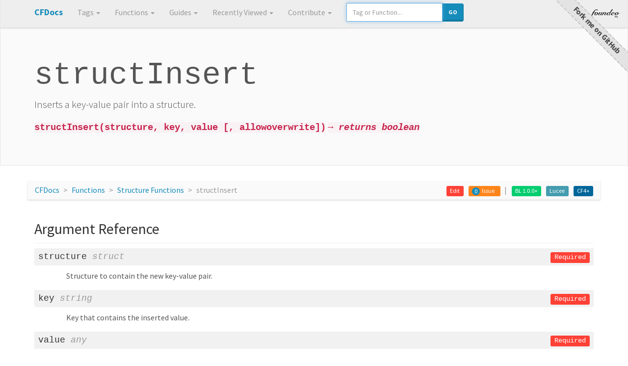

--- FILE ---
content_type: text/html; charset=UTF-8
request_url: https://cfdocs.org/structinsert
body_size: 5216
content:
<!DOCTYPE html>
<html lang="en">
<head>
	<meta charset="utf-8">
	<meta name="viewport" content="width=device-width, initial-scale=1.0">
	
	
	
	
	
	<title>structInsert Code Examples and CFML Documentation</title>
	<link href="https://cdn.jsdelivr.net/npm/bootswatch@3.4.1/lumen/bootstrap.min.css" rel="stylesheet" integrity="sha256-Tg2t3ds9B3CEkYurKyNc2E8wV5IoJjPgo0pq7meOeHE=" crossorigin="anonymous">
	
	<link rel="stylesheet" href="https://cdn.jsdelivr.net/npm/color-themes-for-google-code-prettify@2.0.4/dist/themes/tomorrow-night-bright.min.css" integrity="sha256-gLthyoOIaqxAddr/iijlwkUkgioUdF0FB39xaMdblzY=" crossorigin="anonymous" />
	<link href="/assets/v-41117d2ff7f80ac0514a0300167fe4a9/style.css" rel="stylesheet">
	<link rel="search" type="application/opensearchdescription+xml" title="Search CFML Documentation" href="/opensearch.xml" />
	
		<meta name="description" content="&#x20;Inserts&#x20;a&#x20;key-value&#x20;pair&#x20;into&#x20;a&#x20;structure.">
		<meta property="og:title" content="structInsert Code Examples and CFML Documentation">
		<meta property="og:site_name" content="CF Docs">
		<meta property="og:url" content="https://cfdocs.org/structinsert">
		<meta property="og:description" content="&#x20;Inserts&#x20;a&#x20;key-value&#x20;pair&#x20;into&#x20;a&#x20;structure.">
		<meta property="og:type" content="website">
		<meta property="og:image" content="https://cfdocs.org/openimage.cfm?name=structinsert">
		<meta property="og:image:alt" content="&#x20;Inserts&#x20;a&#x20;key-value&#x20;pair&#x20;into&#x20;a&#x20;structure." />
		<meta property="og:image:width" content="512" />
		<meta property="og:image:height" content="256" />

		<meta name="twitter:image:src" content="https://cfdocs.org/openimage.cfm?name=structinsert" />
		<meta name="twitter:site" content="CF Docs" />
		<meta name="twitter:card" content="summary_large_image" />
		<meta name="twitter:title" content="structInsert Code Examples and CFML Documentation" />
		<meta name="twitter:description" content="&#x20;Inserts&#x20;a&#x20;key-value&#x20;pair&#x20;into&#x20;a&#x20;structure." />
		
			<link rel="canonical" href="https://cfdocs.org/structinsert">
		

</head>
<body>
	<nav class="navbar navbar-default navbar-fixed-top">
		
		<div class="container">
			<div class="navbar-header">
				<button type="button" class="navbar-toggle" data-toggle="collapse" data-target=".navbar-collapse">
					<span class="icon-bar"></span>
					<span class="icon-bar"></span>
					<span class="icon-bar"></span>
				</button>
				<a class="navbar-brand" href="/"><span class="text-primary">CFDocs</span></a>
			</div>
			<div class="navbar-collapse collapse">
				<ul class="nav navbar-nav">
					
					<li class="dropdown">
						<a href="/tags" class="dropdown-toggle" data-toggle="dropdown">Tags <b class="caret"></b></a>
						<ul class="dropdown-menu">
							<li><a href="/tags">All Tags</a></li>
							<li class="divider"></li>
					
						
					
						
					
						
					
						
					
						
					
						
					
						
					
						
					
						
					
						
					
						
					
						
					
						
					
						
					
						
					
						
					
						
					
						
					
						
							<li><a href="/database%2Dtags">Database Tags</a></li>
						
					
						
					
						
					
						
					
						
					
						
					
						
					
						
					
						
					
						
					
						
					
						
					
						
					
						
							<li><a href="/protocol%2Dtags">Network Protocol Tags</a></li>
						
					
						
					
						
					
						
					
						
					
						
					
						
							<li><a href="/system%2Dtags">System Tags</a></li>
						
					
						
					
						
							<li><a href="/ui%2Dtags">UI Tags</a></li>
						
					
						</ul>
					</li>
					<li class="dropdown">
						<a href="/functions" class="dropdown-toggle" data-toggle="dropdown">Functions <b class="caret"></b></a>
						<ul class="dropdown-menu">
							<li><a href="/functions">All Functions</a></li>
							<li class="divider"></li>
					
						
					
						
							<li><a href="/array%2Dfunctions">Array Functions</a></li>
						
					
						
							<li><a href="/cache%2Dfunctions">Cache Functions</a></li>
						
					
						
					
						
					
						
					
						
					
						
					
						
					
						
					
						
					
						
					
						
					
						
					
						
					
						
					
						
							<li><a href="/collection%2Dfunctions">Collection Functions</a></li>
						
					
						
							<li><a href="/conversion%2Dfunctions">Conversion Functions</a></li>
						
					
						
					
						
							<li><a href="/date%2Dand%2Dtime%2Dfunctions">Date and Time Functions</a></li>
						
					
						
							<li><a href="/decision%2Dfunctions">Decision Functions</a></li>
						
					
						
							<li><a href="/filesystem%2Dfunctions">Filesystem Functions</a></li>
						
					
						
							<li><a href="/formatting%2Dfunctions">Formatting Functions</a></li>
						
					
						
					
						
					
						
							<li><a href="/image%2Dfunctions">Image Manipulation Functions</a></li>
						
					
						
							<li><a href="/list%2Dfunctions">List Functions</a></li>
						
					
						
					
						
					
						
							<li><a href="/math%2Dfunctions">Math Functions</a></li>
						
					
						
							<li><a href="/orm%2Dfunctions">ORM Functions</a></li>
						
					
						
					
						
							<li><a href="/query%2Dfunctions">Query Manipulation Functions</a></li>
						
					
						
							<li><a href="/security%2Dfunctions">Security Functions</a></li>
						
					
						
							<li><a href="/spreadsheet%2Dfunctions">Spreadsheet Manipulation Functions</a></li>
						
					
						
							<li><a href="/string%2Dfunctions">String Functions</a></li>
						
					
						
							<li><a href="/struct%2Dfunctions">Structure Functions</a></li>
						
					
						
					
						
					
						
					
						</ul>
					</li>
					<li class="dropdown">
						<a href="#" class="dropdown-toggle" data-toggle="dropdown">Guides <b class="caret"></b></a>
						<ul class="dropdown-menu">
							<li><a href="/application%2Dcfc">Application.cfc</a></li>
						
							<li><a href="/acf%2Donly">Adobe ColdFusion only</a></li>
						
							<li><a href="/application">Application.cfc</a></li>
						
							<li><a href="/security%2Dauthentication">Authentication Guide</a></li>
						
							<li><a href="/first%5Fclass">Built in ColdFusion Functions as First Class Citizens</a></li>
						
							<li><a href="/script">CFScript Syntax Guide</a></li>
						
							<li><a href="/cfsqltype%2Dcheatsheet">CFSqlType Cheatsheet</a></li>
						
							<li><a href="/cgi%2Dscope">CGI Scope</a></li>
						
							<li><a href="/closures">ColdFusion Closures</a></li>
						
							<li><a href="/system%2Dproperties">ColdFusion Java System Properties</a></li>
						
							<li><a href="/member">ColdFusion Member Functions</a></li>
						
							<li><a href="/security">ColdFusion Security Guide</a></li>
						
							<li><a href="/coldfusion%2Dversions">ColdFusion Versions</a></li>
						
							<li><a href="/datetime">Date Time Cheatsheet</a></li>
						
							<li><a href="/deprecated">Deprecated</a></li>
						
							<li><a href="/discouraged">Discouraged</a></li>
						
							<li><a href="/elvis">Elvis Operator</a></li>
						
							<li><a href="/security%2Dencryption">Encryption Guide</a></li>
						
							<li><a href="/error%2Dhandling">Error handling</a></li>
						
							<li><a href="/for">For Loops in CFML / CFScript</a></li>
						
							<li><a href="/java">Java Integration Guide</a></li>
						
							<li><a href="/lucee%2Donly">Lucee only</a></li>
						
							<li><a href="/new">New operator</a></li>
						
							<li><a href="/security%2Dobfuscation">Obfuscation Guide</a></li>
						
							<li><a href="/operators">Operators in CFML</a></li>
						
							<li><a href="/ormsettings">ORM Settings Struct</a></li>
						
							<li><a href="/scopes">Scopes</a></li>
						
							<li><a href="/server%2Dscope">Server Scope</a></li>
						
							<li><a href="/security%2Dsession%2Dmanagement">Session Management Guide</a></li>
						
							<li><a href="/strings">Strings</a></li>
						
							<li><a href="/testbox">TestBox Quick Reference</a></li>
						
							<li><a href="/variables%2Dscope">Variables Scope</a></li>
						
						</ul>
					</li>
					<li class="dropdown">
						<a href="#" class="dropdown-toggle" data-toggle="dropdown">Recently Viewed <b class="caret"></b></a>
						<ul class="dropdown-menu" id="recentitems">
						</ul>
					</li>
					<li class="dropdown">
						<a href="#" class="dropdown-toggle" data-toggle="dropdown">Contribute <b class="caret"></b></a>
						<ul class="dropdown-menu">
							<li><a href="/how-to-contribute">How to</a></li>
							
							<li><a href="/utilities/json/">Add an Example</a></li>
							<li><a href="https://github.com/foundeo/cfdocs/issues">More...</a></li>
						</ul>
					</li>
				
				</ul>
				<form class="navbar-form navbar-left hidden-sm hidden-xs" id="search">
					<div class="form-group">
						<div class="input-group">
							<input type="text" style="width:100%" placeholder="Tag or Function..." id="lookup-box" class="form-control">
							<div class="input-group-btn">
								<button type="submit" class="btn btn-primary" style="    margin-top: -4px;">Go</button>
							</div>
						</div>
					</div>
				</form>
				<a href="https://foundeo.com/" rel="noopener" class="visible-md visible-lg" id="foundeo"><img src="/assets/img/foundeo.png"></a>
			</div><!--/.navbar-collapse -->
		</div>
	</nav>

	




	
	
	
	



	
	
		
	
	
		
	
	
		
	
	<div class="jumbotron">
		<div class="container" data-doc="structInsert">
			<h1 id="docname">structInsert</h1>
			<p> Inserts a key-value pair into a structure.</p>
			
				<p id="syntax">
					
					<code>structInsert&#x28;structure, key, value &#x5b;, allowoverwrite&#x5d;&#x29;</code>
					
						<code><em>&#8594; returns boolean</em></code>
					
				</p>
				
					
				
			
			
			
		</div>
	</div>

	
		<ol class="breadcrumb container">
			<li><a href="/">CFDocs</a></li>
			
			<li><a href="/functions">Functions</a></li>
			
			
		
			<li><a href="/struct%2Dfunctions">Structure Functions</a></li>
			<li class="active">structInsert</li>

			
				<li class="pull-right">
					<a href="https://helpx.adobe.com/coldfusion/cfml-reference/coldfusion-functions/functions-s/structinsert.html" title="Official Adobe ColdFusion Docs" class="label label-acf">CF4+</a>
				</li>
			
			
				<li class="pull-right">
					<a href="https://docs.lucee.org/reference/functions/structinsert.html" title="Official Lucee Docs" class="label label-lucee">Lucee</a>
				</li>
			
			
				<li class="pull-right">
					<a href="https://boxlang.ortusbooks.com/boxlang-language/reference/built-in-functions/struct/structinsert" title="Official BoxLang Docs" class="label label-boxlang">BL 1.0.0+</a>
				</li>
			
			
				<li role="separator" class="pull-right divider"></li>
			
			<li class="pull-right">
				<span class="label label-warning">
					<a href="https://github.com/foundeo/cfdocs/issues?q=is:issue%20is:open%20structInsert" class="issuecount badge">0</a>
					<a href="https://github.com/foundeo/cfdocs/issues/new?title=structInsert" rel="nofollow" class="issuebutton" title="Report an Issue">Issue</a>
				</span>
			</li>
			
				<li class="pull-right">
					<a href="https://github.com/foundeo/cfdocs/edit/master/data/en/structinsert.json" rel="nofollow" class="label label-danger">Edit</a>
				</li>
			
		</ol>
	

	<div class="container">
		

		
			<h2>
				
					Argument Reference
				
			</h2>

			
				<div class="param" id="p-structure">
					<h4>
						structure
						<em><span class="text-muted">struct</span></em>
						<div class="pull-right"><span class="label label-danger">Required</span></div>
						
					</h4>
					<div class="p-desc">
						Structure to contain the new key-value pair.
						
						
					</div>
				</div>
			
				<div class="param" id="p-key">
					<h4>
						key
						<em><span class="text-muted">string</span></em>
						<div class="pull-right"><span class="label label-danger">Required</span></div>
						
					</h4>
					<div class="p-desc">
						Key that contains the inserted value.
						
						
					</div>
				</div>
			
				<div class="param" id="p-value">
					<h4>
						value
						<em><span class="text-muted">any</span></em>
						<div class="pull-right"><span class="label label-danger">Required</span></div>
						
					</h4>
					<div class="p-desc">
						Value to add.
						
						
					</div>
				</div>
			
				<div class="param" id="p-allowoverwrite">
					<h4>
						allowoverwrite
						<em><span class="text-muted">boolean</span></em>
						
						
							<div class="p-default pull-right"><span class="text-muted">Default:</span> <code>false</code></div>
						
					</h4>
					<div class="p-desc">
						Whether to allow overwriting a key. Default: False.
						
							
								<div>
									<strong>Values:</strong>
									<ul>
										
											<li><code>true</code></li>
										
											<li><code>false</code></li>
										
									</ul>
								</div>
							
						
						
					</div>
				</div>
			
		

		
			
			
				
			
				
			
				
			
				
			
				
			
			
		

		
		
			<h2 id="examples">
				Examples
				<button type="button" style="margin-left:5px" class="btn btn-primary" data-toggle="modal" data-target=".add-example-modal-lg"><span class="glyphicon glyphicon-plus"></span> Add An Example</button>
				<div>
					<small>Sample code invoking the structInsert function</small>
				</div>
			</h2>

			<div class="modal fade add-example-modal-lg" tabindex="-1" role="dialog" aria-labelledby="myLargeModalLabel">
				<div class="modal-dialog modal-lg" role="document">
				<div class="modal-content">
					<div class="modal-header">
						<button type="button" class="close" data-dismiss="modal" aria-label="Close"><span aria-hidden="true">&times;</span></button>
						<h4 class="modal-title" id="gridSystemModalLabel">Add an Example for: structInsert</h4>
						<div>Use this form to create the Serialized JSON string needed to add an example into the docs.</div>
					</div>
					<div class="modal-body">
						<div class="row form">
							<div class="col-md-7">
								<input type="text" id="example-form-title" class="form-control" value="" placeholder="Title">
								<br>
								<input  type="text" id="example-form-description" class="form-control" value="" placeholder="Description">
								<br>

								<textarea  id="example-form-code" placeholder="Code" class="form-control" rows="8"></textarea>
								<br>

								<input  type="text" id="example-form-result" class="form-control" value="" placeholder="Expected Result or Output of the Code Example">
								<br>
								<select id="example-form-runnable" class="form-control">
									<option value="0">No - Do not show Run Code Button</option>
									<option value="1" selected="selected">Yes - Show Run Code Button</option>
								</select>
							</div>

							<div class="col-md-5">
								<ol style="margin-left: -21px;">
									<li>Copy the generated code below	</li>
									<li><a href="https://github.com/foundeo/cfdocs/edit/master/data/en/structinsert.json" target="_blank" rel="nofollow" class="label label-danger">Click Here to edit doc for: structInsert</a></li>
									<li> Update doc by adding the example in the examples section</li>
									<li> Scroll to the bottom and click "Propose Change"</li>
								</ol>
								<textarea rows="14" id="example-form-output" class="form-control"></textarea>
							</div>
						</div>
					</div>
				</div>
				</div>
			</div>
		
		
			
			
			
				
				<div class="panel panel-default">
					<div class="panel-heading" role="tab" id="headingOne">
						<h4 class="panel-title" id="ex1">
							<a role="button" data-toggle="collapse" data-parent="#accordion" href="#collapseEx1" aria-expanded="true" aria-controls="collapseEx1">
							  Simple Example
							</a>
						</h4>
					</div>
					<div id="collapseEx1" class="panel-collapse collapse in" role="tabpanel" aria-labelledby="headingOne">
						<div class="panel-body">
							
								<div class="pull-right">
									<button class="example-btn btn btn-default" data-name="structinsert" data-index="1"><span class="glyphicon glyphicon-play-circle"></span>&nbsp; Run Code</button>
								</div>
							
								<div class="pull-right" style="margin-right:10px">
									<button class="copy-btn btn btn-default" onclick="copyTextToClipboard('code1')" ><span class="glyphicon glyphicon-copy"></span>&nbsp; Copy Code</button>
								</div>
							<p class="clearfix">Inserts a new key/value into the structure</p>
							<pre class="prettyprint"><code id="code1">map &#x3d; &#x7b;&#xd;&#xa;    &quot;hair&quot; &#x3a; &quot;brown&quot;,&#xd;&#xa;    &quot;eyes&quot; &#x3a; &quot;green&quot;&#xd;&#xa;&#x7d;&#x3b;&#xd;&#xa;structInsert&#x28;map, &quot;lips&quot;, &quot;red&quot;&#x29;&#x3b;&#xd;&#xa;writeOutput&#x28;structKeyList&#x28;map&#x29;&#x29;&#x3b;</code></pre>
							
								<p><strong>Expected Result: </strong> eyes,lips,hair</p>
							
						</div>
					</div>
				</div>
			
				
				<div class="panel panel-default">
					<div class="panel-heading" role="tab" id="headingOne">
						<h4 class="panel-title" id="ex2">
							<a role="button" data-toggle="collapse" data-parent="#accordion" href="#collapseEx2" aria-expanded="true" aria-controls="collapseEx2">
							  Overwrite Example
							</a>
						</h4>
					</div>
					<div id="collapseEx2" class="panel-collapse collapse in" role="tabpanel" aria-labelledby="headingOne">
						<div class="panel-body">
							
								<div class="pull-right">
									<button class="example-btn btn btn-default" data-name="structinsert" data-index="2"><span class="glyphicon glyphicon-play-circle"></span>&nbsp; Run Code</button>
								</div>
							
								<div class="pull-right" style="margin-right:10px">
									<button class="copy-btn btn btn-default" onclick="copyTextToClipboard('code2')" ><span class="glyphicon glyphicon-copy"></span>&nbsp; Copy Code</button>
								</div>
							<p class="clearfix">Throws exception when you try to add a <a href="/duplicate">duplicate</a> key, when allowoverwrite parameter is false.</p>
							<pre class="prettyprint"><code id="code2">map &#x3d; &#x7b;&#xd;&#xa;    &quot;hair&quot; &#x3a; &quot;brown&quot;,&#xd;&#xa;    &quot;eyes&quot; &#x3a; &quot;green&quot;&#xd;&#xa;&#x7d;&#x3b;&#xd;&#xa;try &#x7b;structInsert&#x28;map, &quot;hair&quot;, &quot;red&quot;, false&#x29;&#x3b;&#x7d;&#xd;&#xa;catch&#x28;any ex&#x29; &#x7b;writeOutput&#x28;&quot;error&#x21;&quot;&#x29;&#x3b;&#x7d;</code></pre>
							
								<p><strong>Expected Result: </strong> error&#x21;</p>
							
						</div>
					</div>
				</div>
			
			<div class="modal fade example-modal" tabindex="-1" role="dialog">
				<div class="modal-dialog modal-lg">
					<div class="modal-content">
						<div class="modal-header">
							<button type="button" class="close" data-dismiss="modal" aria-label="Close"><span aria-hidden="true">&times;</span></button>
							<h4 class="modal-title">structInsert Example</h4>
						</div>
						<div class="modal-body" id="example-modal-content">
						</div>
					</div>
				</div>
			</div>
		
	</div>




		
	



	<div class="jumbotron" id="cfbreak">
		<div class="container">
			<p>Signup for <a href="https://cfbreak.com/"><code>cfbreak</code></a> to stay updated on the latest news from the ColdFusion / CFML community. One email, every friday.</p>
			<form class="row newsletter" action="https://cfbreak.com/subscribe/" method="POST">
				<input type="hidden" name="referrer" id="referrer" value="https://cfdocs.org/">
				<div class="col-sm-6">
					<input type="email" name="email" id="email" required="required" placeholder="you@example.com" required="required" class="form-control">
				</div>
				<div class="col-sm-4">
					<button type="submit" class="btn btn-secondary">&#10004; Get It</button>
				</div>
		  </form>
		</div>
	</div>


	<footer>
		<div class="container">
			<p>Built &amp; Hosted by <a href="https://foundeo.com/" rel="noopener">Foundeo Inc.</a> | ColdFusion is a trademark of Adobe Systems Incorporated.</p>
		</div>
	</footer>
</div> <!-- /container -->

<script src="https://cdnjs.cloudflare.com/ajax/libs/jquery/3.7.0/jquery.min.js" integrity="sha256-2Pmvv0kuTBOenSvLm6bvfBSSHrUJ+3A7x6P5Ebd07/g=" crossorigin="anonymous" referrerpolicy="no-referrer"></script>
<script src="https://cdnjs.cloudflare.com/ajax/libs/twitter-bootstrap/3.4.1/js/bootstrap.min.js" integrity="sha256-nuL8/2cJ5NDSSwnKD8VqreErSWHtnEP9E7AySL+1ev4=" crossorigin="anonymous" referrerpolicy="no-referrer"></script>
<script src="https://cdnjs.cloudflare.com/ajax/libs/typeahead.js/0.11.1/typeahead.bundle.min.js" integrity="sha256-RWiU4omUU7tQ2M3wmRQNW9UL50MB4CucbRPCbsQv+X0=" crossorigin="anonymous" referrerpolicy="no-referrer"></script>
<script src="/assets/v-41117d2ff7f80ac0514a0300167fe4a9/script.js"></script>

<a href="https://github.com/foundeo/cfdocs/edit/master/data/en/structinsert.json" rel="nofollow noopener" class="visible-lg visible-md"><span id="forkme">Fork me on GitHub</span></a>
<script src="https://cdn.jsdelivr.net/npm/code-prettify@0.1.0/loader/prettify.js" integrity="sha256-RBziwa17lG5sX8W6h1PxFJnp3nG2GDPYfTFRCK2kjyI=" crossorigin="anonymous" referrerpolicy="no-referrer"></script>
<script defer src="https://static.cloudflareinsights.com/beacon.min.js/vcd15cbe7772f49c399c6a5babf22c1241717689176015" integrity="sha512-ZpsOmlRQV6y907TI0dKBHq9Md29nnaEIPlkf84rnaERnq6zvWvPUqr2ft8M1aS28oN72PdrCzSjY4U6VaAw1EQ==" data-cf-beacon='{"version":"2024.11.0","token":"60eb9fadeebe424eb0cd8a4b8d23e245","r":1,"server_timing":{"name":{"cfCacheStatus":true,"cfEdge":true,"cfExtPri":true,"cfL4":true,"cfOrigin":true,"cfSpeedBrain":true},"location_startswith":null}}' crossorigin="anonymous"></script>
</body>
</html>


	

--- FILE ---
content_type: text/css; charset=utf-8
request_url: https://cdn.jsdelivr.net/npm/color-themes-for-google-code-prettify@2.0.4/dist/themes/tomorrow-night-bright.min.css
body_size: -384
content:
/*! Color themes for Google Code Prettify | MIT License | github.com/jmblog/color-themes-for-google-code-prettify */
.prettyprint{background:#000;font-family:Menlo,Bitstream Vera Sans Mono,DejaVu Sans Mono,Monaco,Consolas,monospace;border:0!important}.pln{color:#eaeaea}ol.linenums{margin-top:0;margin-bottom:0;color:#969896}li.L0,li.L1,li.L2,li.L3,li.L4,li.L5,li.L6,li.L7,li.L8,li.L9{padding-left:1em;background-color:#000;list-style-type:decimal}@media screen{.str{color:#b9ca4a}.kwd{color:#c397d8}.com{color:#969896}.typ{color:#7aa6da}.lit{color:#e78c45}.pun{color:#eaeaea}.opn{color:#eaeaea}.clo{color:#eaeaea}.tag{color:#d54e53}.atn{color:#e78c45}.atv{color:#70c0b1}.dec{color:#e78c45}.var{color:#d54e53}.fun{color:#7aa6da}}

--- FILE ---
content_type: text/css
request_url: https://cfdocs.org/assets/v-41117d2ff7f80ac0514a0300167fe4a9/style.css
body_size: 1758
content:
body {
  padding-top: 50px;
  padding-bottom: 20px;
  font-size: 16px;
}

div.listing > h2 > a.btn { text-transform: none; }

nav.navbar { background-color:#eee; }
#docname,h4,.typewriter { font-family: Menlo,Monaco,Consolas,"Courier New",monospace; }
.param h4 { background-color: #f1f1f1; padding: 8px 8px; margin-bottom: 2px; }
.p-default { font-weight:normal; font-size: smaller; }
h2 { border-bottom:1px solid #f1f1f1; padding-bottom: 12px; }
h2 .item-name { font-weight:bold; font-family: Menlo,Monaco,Consolas,"Courier New",monospace; }
.p-name { font-weight:bold; font-size:larger;}
.p-desc { padding: 8px; margin: 0 5%; }
.listing a { margin-right: 15px; margin-bottom: 15px; font-size: larger }
.listing h2 { margin: inherit; font-size: inherit; padding: inherit; border: none; display: inline }
.listing { text-align: center; }
#syntax { font-weight:bold; }
#syntax > code { white-space: pre; padding: 0; }
#forkme {
  width: 12em;
  height: 12em;
  position: absolute;
  overflow: hidden;
  top: 0;
  right: 0;
  z-index: 9999;
  pointer-events: none;
  text-decoration: none;
  text-indent: -999999px;
}
#forkme::before {
  content: "";
  background-color: #e3e3e3;
  border-top: 1.5px dashed #c2c2c2;
  border-bottom: 1.5px dashed #c2c2c2;
  pointer-events: auto;
  display: block;
  position: absolute;
  width: 15em;
  height: 1.7em;
  top: 3em;
  right: -3.5em;
  box-sizing: content-box;
  transform: rotate(45deg);
}
#forkme::after {
  content: "Fork me on GitHub";
  color: #484848;
  text-decoration: none;
  text-align: center;
  text-indent: 0;
  line-height: 25px;
  letter-spacing: -0.6px;
  word-spacing: 1px;
  font-weight: 700;
  position: absolute;
  display: block;
  width: 15em;
  height: 1.7em;
  top: 3em;
  right: -3.5em;
  box-sizing: content-box;
  transform: rotate(45deg);
}
.twitter-typeahead {
  width:100%
}
.twitter-typeahead .tt-query,
.twitter-typeahead .tt-hint {
  margin-bottom: 0;
}

#foundeo {
  margin-left: 100px;
}
#foundeo img {
  width: 70px; height:20px;
}

#foundeo {
  transition: all 2.5s ease-in-out;
}

#foundeo {
  position: absolute;
  top: 15px;
  right: 14px;
}
nav.navbar.navbar-mini {
  min-height: 40px;
  margin-bottom: 0;
  border: none;
}
nav.navbar.navbar-mini ul {
  white-space:nowrap;
  overflow: auto;
    overflow-y: hidden;
  margin: 0;
  float: none;
}
nav.navbar.navbar-mini ul::-webkit-scrollbar {
  display: none;
}

/* Hide scrollbar for IE, Edge and Firefox */
nav.navbar.navbar-mini ul {
  -ms-overflow-style: none;  /* IE and Edge */
  scrollbar-width: none;  /* Firefox */
}
nav.navbar.navbar-mini ul li a {
  padding: 13px 12px 9px 12px;
  margin-bottom: -3px;
}
nav.navbar.navbar-mini .navbar-header {
  width: 100%;
  margin-right: -15px;
  margin-left: -15px;
}
nav.navbar.navbar-mini .navbar-brand {
  padding: 0px 10px 0px 7px;
  height: 24px;
  border-right: 1px solid #ccc;
  margin: 13px 0 0;
}
nav.navbar.navbar-mini	.navbar-nav>li {
  float: none !important;
  display: inline-block !important;
}
.navbar-collapse.in {
  overflow-y: visible;
}

.headinglink {
  color: #333333;
  position: relative;
}
.headinglink:hover  {
  color: #333333;
  text-decoration: none;
}
.headinglink:hover::before  {
  content: "\e144";
  font-family: "Glyphicons Halflings";
  color: #333333;
  width: 0;
  position: absolute;
  left: -20px;
  font-size: 56%;
  line-height: 200%;
}
.tt-menu {
  width: 100%;
  min-width: 160px;
  margin-top: 2px;
  padding: 5px 0;
  background-color: #fff;
  border: 1px solid #ccc;
  border: 1px solid rgba(0,0,0,.2);
  *border-right-width: 2px;
  *border-bottom-width: 2px;
  -webkit-border-radius: 6px;
     -moz-border-radius: 6px;
          border-radius: 6px;
  -webkit-box-shadow: 0 5px 10px rgba(0,0,0,.2);
     -moz-box-shadow: 0 5px 10px rgba(0,0,0,.2);
          box-shadow: 0 5px 10px rgba(0,0,0,.2);
  -webkit-background-clip: padding-box;
     -moz-background-clip: padding;
          background-clip: padding-box;
}

.tt-suggestion {
  display: block;
  padding: 3px 20px;
}

.tt-suggestion:hover, .tt-cursor {
  color: #ccc;
  cursor: pointer;
  background-color: #0081c2;
  background-image: -moz-linear-gradient(top, #0088cc, #0077b3);
  background-image: -webkit-gradient(linear, 0 0, 0 100%, from(#0088cc), to(#0077b3));
  background-image: -webkit-linear-gradient(top, #0088cc, #0077b3);
  background-image: -o-linear-gradient(top, #0088cc, #0077b3);
  background-image: linear-gradient(to bottom, #0088cc, #0077b3);
  background-repeat: repeat-x;
  filter: progid:DXImageTransform.Microsoft.gradient(startColorstr='#ff0088cc', endColorstr='#ff0077b3', GradientType=0)
}

.twitter-typeahead .tt-hint {
    display: block;
    border: 1px solid transparent;
    color:#ccc;
}
.breadcrumb li.pull-right:before { content: " "; }
.breadcrumb li.divider:before { content: "|"; padding-right:0px; padding-left:8px; }
.breadcrumb hr { margin:3px; }
footer { text-align: center; margin-top: 10px; font-size:smaller; }
.navbar-brand { font-weight:bold; }

.label-acf {
    background-color: #069;
}
.label-acf:hover,
.label-acf:focus {
    background-color: #246;
}
.label-lucee {
    background-color: #449caf;
}
.label-lucee:hover,
.label-lucee:focus {
    background-color: #01798a;
}
.label-openbd {
    background-color: #2fa5d7;
}
.label-openbd:hover,
.label-openbd:focus {
    background-color: #1b6c8f;
}
.label-boxlang {
  background-color: #04CD70;
}
.label-boxlang:hover,
.label-boxlang:focus {
  background-color: #08834C;
}
.syntax-highlight {
  color: #c7254e;
  font-weight:bold;
}

.alert-warning a {
  color: #fff;
}
/* for use in page anchor - moves -100px to allow space for toolbar */
.page-anchor {
  position:absolute;
  margin-top:-80px;
}
/* normal placement in examples */
p.clearfix .page-anchor {
  position:absolute;
  margin-top:-100px;
}

iframe { border:0px; }

.contributor { background-color: #f1f1f1; border-radius: 7px; margin: 5px 0; padding:15px 10px; }
.contributor img { width: 75px; height: 75px; display: block; margin: 0 auto; }

pre.prettyprint {
  padding: 5px 8px !important;
  border: 1px solid #CCC !important;
  font-size: 14px;
  line-height: 21px;
}

.alert-danger h4 { line-height: 1.5; }

#search { margin-right:100px; }
@media (max-width:991px) {
  #search { margin-right:10px; }
}

.issuecount {
  padding: 2px 5px;
}

.issuebutton {
  color: white;
  padding-left: 2px;
  padding-right: 5px;
}

:target::before {
  content: "";
  display: block;
  margin-top: -55px;
  height: 55px;
  width: 1px
}

.dropdown-menu.scrollable-menu {
  max-height: 300px;
  overflow-x: hidden;
}

.related .label { margin-right: 4px; }

nav.navbar ul.dropdown-menu {
  max-height: 80vh;
  overflow-y: auto;
}


--- FILE ---
content_type: application/javascript
request_url: https://cfdocs.org/assets/v-41117d2ff7f80ac0514a0300167fe4a9/script.js
body_size: 1834
content:
$(document).ready(function() {
	//GitHub api requests
	if(!!$('.issuecount').length && !!$('#docname').length) {
		$.getJSON('https://api.github.com/search/issues?q=is:open+is:issue+repo:foundeo/cfdocs+' + $('#docname').text(),function(res) {
			$('.issuecount').text(res.total_count);
		});
	}

	// Recent Items
	//store last 10 visited pages in a dropdown for easy access
	recentplaces = localStorage.getItem('recentplaces') || '[]';
	recentplaces = JSON.parse(recentplaces);
	pagetitle = $('#docname').text() || $('h1').text();
	pagepath = location.pathname;
	recentplaces = recentplaces.reduce(function(acc,x,i,a) {
		if(acc.length < 10 && x.path != pagepath) acc.push(x);
		return acc;
	},[]);

	recentplaces.unshift({'title': pagetitle, 'path': pagepath });
	localStorage.setItem('recentplaces',JSON.stringify(recentplaces));
	var cList = $('ul#recentitems')
	$.each(recentplaces, function(i)
	{
		var li = $('<li/>')
			.appendTo(cList);
		var aaa = $('<a/>')
			.attr('href',recentplaces[i].path)
			.text(recentplaces[i].title)
			.appendTo(li);
	});

	// Search
	var tags_fns = new Bloodhound({
	    datumTokenizer: function(d) {
		var test = Bloodhound.tokenizers.whitespace(d);
		$.each(test,function(k,v){
			var i = 0;
			while( (i+1) < v.length ){
			  test.push(v.substr(i,v.length));
			  i++;
			}
		})
		return test;
	    },
	    queryTokenizer: Bloodhound.tokenizers.whitespace,
	    prefetch: {
		  url:'data/en/index.json',
		  ttl: 86400000*7,
		  cache: true,
		  transform: function(d){return d.tags.concat(d.functions, d.categories, d.guides, d.components);}
		}
	  });
	  $('#lookup-box').typeahead({
		hint: true,
		highlight: true,
		minLength: 1
	  },{
		name: 'tags-fns',
		source: tags_fns,
		limit: 10
	  });
	  $('.tt-hint').addClass('form-control');
	  $('#search').submit(submitSearch);
	  $('#search2').submit(submitSearch);
	  $('#lookup-box').on('typeahead:selected', submitSearch);
	  $('#lookup-box').focus();

	  $('.example-btn').click(function() {
	      var name = $(this).attr('data-name');
	      var index = $(this).attr('data-index');
	      $('#example-modal-content').html('<iframe width="100%" height="450" border="0" src="/try/' + name + '/' + index + '">');
	      $('.example-modal').modal();      
	  });
	  if(!$("pre").hasClass('prettyprint')) $("pre").addClass('prettyprint');
	  if ($('.prettyprint').length != 0 && typeof(prettyPrint) == "function") {
	      prettyPrint();
	  }

	  //   if (window.innerWidth > 780) {
	//     $( window ).scroll(function(e) {
	// 	var top  = window.pageYOffset || document.documentElement.scrollTop;
	// 	//show/hide
	// 	$('#foundeo')[(top > 100) ? 'addClass' : 'removeClass']('foundeoAppear');
	//     });
	//   }

	  
	  //Generate JSON needed for adding an example to a doc
	$('#example-form-title').keyup(updateGenExample);
	$('#example-form-description').keyup(updateGenExample);
	$('#example-form-code').keyup(updateGenExample);
	$('#example-form-result').keyup(updateGenExample);
	$('#example-form-runnable').change(updateGenExample);
	function updateGenExample() {
		var title = $('#example-form-title').val();
		var description = $('#example-form-description').val();
		var code = $('#example-form-code').val();
		var result = $('#example-form-result').val();
		var runnable = $('#example-form-runnable').val();
		
		var outputString = {
			"title":title,
			"description":description,
			"code":code,
			"result":result,
			"runnable":(runnable == 1)
		};
		$('#example-form-output').val(JSON.stringify(outputString, null, "\t"));
	}

});
//copy to clipboard
function fallbackCopyTextToClipboard(text) {
	var textArea = document.createElement("textarea");
	textArea.value = text;
	
	// Avoid scrolling to bottom
	textArea.style.top = "0";
	textArea.style.left = "0";
	textArea.style.position = "fixed";
  
	document.body.appendChild(textArea);
	textArea.focus();
	textArea.select();
  
	try {
	  var successful = document.execCommand('copy');
	  var msg = successful ? 'successful' : 'unsuccessful';
	  console.log('Fallback: Copying text command was ' + msg);
	} catch (err) {
	  console.error('Fallback: Oops, unable to copy', err);
	}
  
	document.body.removeChild(textArea);
  }

  function copyTextToClipboard(eleID) {
	  var text = document.getElementById(eleID).innerText;
	if (!navigator.clipboard) {
	  fallbackCopyTextToClipboard(text);
	  return;
	}
	navigator.clipboard.writeText(text).then(function() {
	  console.log('Async: Copying to clipboard was successful!');
	}, function(err) {
	  console.error('Async: Could not copy text: ', err);
	});
  }

//search submit
function submitSearch(e) {
	e.preventDefault();	
	var submitId=$(this).closest('form').attr('id')
	var newLocation = $('#'+submitId +' #lookup-box').val().toLowerCase();
	document.location = '/' + encodeURIComponent((newLocation.length && newLocation[0] == '/') ? newLocation.slice(1) : newLocation);
}
//google analytics
window.dataLayer = window.dataLayer || [];
function gtag(){dataLayer.push(arguments);}
gtag('js', new Date());
gtag('config', 'G-N089DE0FJ1');
(function() {
  var ga = document.createElement('script'); ga.type = 'text/javascript'; ga.async = true;
  ga.src = 'https://www.googletagmanager.com/gtag/js?id=G-N089DE0FJ1';
  var s = document.getElementsByTagName('script')[0]; s.parentNode.insertBefore(ga, s);
})();
